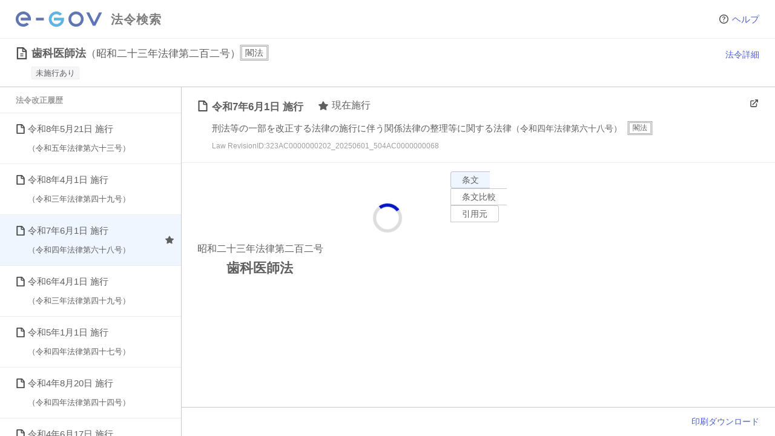

--- FILE ---
content_type: image/svg+xml
request_url: https://laws.e-gov.go.jp/images/circle-question.svg
body_size: 400
content:
<svg width="16" height="16" viewBox="0 0 16 16" fill="none" xmlns="http://www.w3.org/2000/svg">
<path fill-rule="evenodd" clip-rule="evenodd" d="M8 0C3.59003 0 0 3.59 0 8C0 12.41 3.59003 16 8 16C12.41 16 16 12.41 16 8C16 3.59 12.41 0 8 0ZM8 14.5C4.41998 14.5 1.5 11.58 1.5 8C1.5 4.42001 4.41998 1.5 8 1.5C11.58 1.5 14.5 4.42001 14.5 8C14.5 11.58 11.58 14.5 8 14.5ZM7.70959 10.84C7.23962 10.84 6.84961 11.18 6.84961 11.65C6.84961 12.12 7.23962 12.47 7.70959 12.47C8.17963 12.47 8.56958 12.12 8.56958 11.65C8.56958 11.18 8.17963 10.84 7.70959 10.84ZM5.9903 4.10999C6.44031 3.73001 7.09033 3.51001 7.9303 3.51001L7.94031 3.5C9.54028 3.5 10.6403 4.37 10.6403 5.73001C10.6403 6.64001 10.1803 7.17999 9.34033 7.82999C8.65033 8.37 8.47034 8.59 8.36029 9.19C8.25031 9.56 8.09033 9.78 7.69031 9.78C7.29028 9.78 7.0603 9.51001 7.0603 9.14001C7.0603 8.35001 7.33032 7.92999 8.2403 7.20001C8.90033 6.67999 9.20032 6.35999 9.20032 5.78C9.20032 5.12 8.64032 4.64999 7.8703 4.64999C7.19031 4.64999 6.7403 4.92999 6.42029 5.54999C6.25031 5.84 6.11029 5.95001 5.86029 5.95001C5.52032 5.95001 5.32031 5.70999 5.32031 5.39001C5.32031 4.95001 5.58032 4.47 5.9903 4.10999Z" fill="black"/>
</svg>


--- FILE ---
content_type: image/svg+xml
request_url: https://laws.e-gov.go.jp/images/eye-fill.svg
body_size: 479
content:
<svg width="20" height="12" viewBox="0 0 20 12" fill="none" xmlns="http://www.w3.org/2000/svg">
<path fill-rule="evenodd" clip-rule="evenodd" d="M9.99584 12C14.3349 12 18.6739 9.64258 19.9443 6.30127C20.0181 6.1072 20.0181 5.8928 19.9443 5.69873C18.6739 2.35742 14.3349 0 9.99584 0C5.66748 0 1.33911 2.34582 0.0568186 5.67406C-0.0236663 5.88297 -0.0185474 6.11503 0.0734525 6.31912C1.37617 9.20906 5.686 12 9.99584 12ZM9.99584 10C12.2169 10 14.0173 8.20914 14.0173 6C14.0173 3.79086 12.2169 2 9.99584 2C7.77482 2 5.97433 3.79086 5.97433 6C5.97433 8.20914 7.77482 10 9.99584 10Z" fill="black"/>
<circle cx="9.94238" cy="6" r="2" fill="black"/>
</svg>
